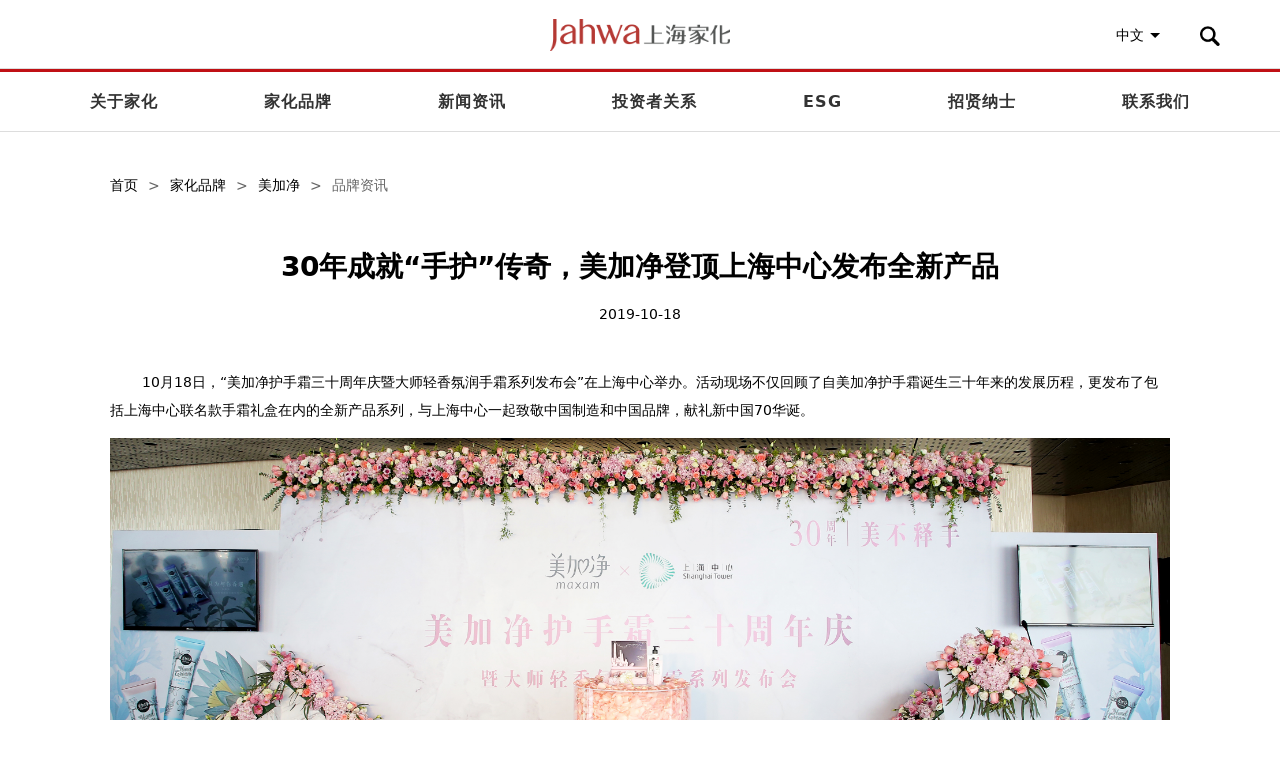

--- FILE ---
content_type: text/html; charset=UTF-8
request_url: https://www.jahwa.com.cn/infor/detail?code=4qq1fRS5X6
body_size: 36162
content:
<!DOCTYPE html>

<html lang="en">
<head>
    <meta charset="UTF-8">
    <meta name="renderer" content="webkit">
    <meta http-equiv="X-UA-Compatible" content="IE=edge,chrome=1">
    <meta name="viewport" content="width=device-width, initial-scale=1.0,  minimum-scale=1.0, maximum-scale=1.0,user-scalable=no">
    <meta name="description" content="上海家化联合股份有限公司(以下简称“上海家化”)是中国历史最悠久的日化企业之一，前身是成立于1898年的香港广生行，于 2001年在上海证券交易所上市，迄今已发展近120年。上海家化专注于美容护肤、个人护理、家居护理三大领域，以“研发先行、品牌驱动、渠道创新、供应保障”为经营方针，践行“创新领先、增长领先、品质领先”的发展战略。">
    <meta name="keywords" content="家化,上海家化">
    <meta name = "format-detection" content = "telephone=no">
    <meta http-equiv="Content-Security-Policy" content="upgrade-insecure-requests">
    <title>30年成就“手护”传奇，美加净登顶上海中心发布全新产品 - 上海家化联合股份有限公司</title>
    <link rel="shortcut icon" href="https://www.jahwa.com.cn/app/favicon.ico" type="image/x-icon">
    <link rel="stylesheet" href="https://www.jahwa.com.cn/app/public/css/normalize.css">
    <link rel="stylesheet" href="https://www.jahwa.com.cn/app/public/css/idangerous.swiper2.7.6.css">
    <link rel="stylesheet" href="https://www.jahwa.com.cn/app/public/css/video-js.css">
    <link rel="stylesheet" href="https://www.jahwa.com.cn/app/public/css/style.css?v2">
    <!--[if IE 8]>
    <link rel="stylesheet" href="https://www.jahwa.com.cn/app/public/css/ie8.css">
    <![endif]-->
    
    <script src="https://www.jahwa.com.cn/app/public/js/jquery-1.12.3.min.js"></script>
    <script src="https://www.jahwa.com.cn/app/public/js/idangerous.swiper2.7.6.min.js"></script>
    <script src="https://www.jahwa.com.cn/app/public/js/respond.js"></script>    
        
            <!-- 120周年引入style120.css -->
        <!-- <link rel="stylesheet" href=""> -->
    <!-- Google tag (gtag.js) -->
<script async src="https://www.googletagmanager.com/gtag/js?id=G-1Y9LK2VKJE"></script>
<script>
  window.dataLayer = window.dataLayer || [];
  function gtag(){dataLayer.push(arguments);}
  gtag('js', new Date());

  gtag('config', 'G-1Y9LK2VKJE');
</script>

</head>
<body>
    <div class="header">
        <div class="header-content">
            <div>
                <span class="head-nav open">
                    <div class="line line1"></div>
                    <div class="line line2"></div>
                    <div class="line line3"></div>
                </span>
                <a class="logo" href="https://www.jahwa.com.cn/" title="Jahwa上海家化"></a>
                <div class="language">
                    <span>中文</span><i></i>
                    <a class="language-item" href="https://www.jahwa.com.cn/en/infor/detail?code=4qq1fRS5X6">EN</a>                    
                </div>
                <span class="search" title="搜索"><img src="https://static.jahwa.com.cn/app/public/img/search.png" alt=""></span>
                
            </div>
        </div>
        <div class="nav-m">
            <ul>
            	<!-- 关于家化 -->
                <li>
                    <p>关于家化</p>
                    <div>
                                                    <a href="https://www.jahwa.com.cn/about/com" title="公司简介">公司简介</a>                
                                                    <a href="https://www.jahwa.com.cn/about/cul" title="公司战略与文化">公司战略与文化</a>                
                                                    <a href="https://www.jahwa.com.cn/about/his" title="公司历史">公司历史</a>                
                                                    <a href="https://www.jahwa.com.cn/about/aw" title="历年获奖">历年获奖</a>                
                          
                        <!--                             <a href="https://www.jahwa.com.cn/activity2022" ><img src="https://static.jahwa.com.cn/app/public/img/act5/tit_c_2.jpg" alt="" style='margin-top:33px;'></a>
                          -->
                         
                            <!-- <a href="https://www.jahwa.com.cn/activity2023" ><img src="https://static.jahwa.com.cn/app/public/img/act2023/tit_c2.png" alt="" style='margin-top:33px;'></a> -->
                         
                    </div>
                    
                </li>
                <!-- 家化品牌 -->
                <li>
                    <p>家化品牌</p>
                    <div>
                                                    <a href="https://www.jahwa.com.cn/liushen" title="六神">六神</a>
                                                    <a href="https://www.jahwa.com.cn/yuze" title="玉泽">玉泽</a>
                                                    <a href="https://www.jahwa.com.cn/maxam" title="美加净">美加净</a>
                                                    <a href="https://www.jahwa.com.cn/herborist" title="佰草集">佰草集</a>
                                                    <a href="https://www.jahwa.com.cn/vive" title="雙妹">雙妹</a>
                                                    <a href="https://www.jahwa.com.cn/gf" title="高夫">高夫</a>
                                                    <a href="https://www.jahwa.com.cn/herboristderma" title="典萃">典萃</a>
                                                    <a href="https://www.jahwa.com.cn/giving" title="启初">启初</a>
                                                    <a href="https://www.jahwa.com.cn/homeaegis" title="家安">家安</a>
                                                    <a href="https://www.jahwa.com.cn/tommeetippee" title="汤美星">汤美星</a>
                                                  
                        <a style="color: #c01015;" href="https://www.jahwa.com.cn/brandmatrix" title="更多品牌">更多品牌 ></a>    
                    </div>
                </li>
                <!-- 新闻资讯 -->
                <li>
                                            <p>新闻资讯</p>
                        <div>
                            <a href="https://www.jahwa.com.cn/news">新闻资讯</a>
                            <!-- <a href=""><img src="" alt="" style='width:66px;vertical-align:middle;margin-top:-2px;margin-right:10px;'></a>   -->
                            <!-- <a style="color:#d2322a;" href=""><img style="width:24px;vertical-align:middle;margin-top:-2px;margin-right:10px;" src="" alt="">品牌盛典</a> -->
                        </div>
                                                                <!-- <a href=""></a>                        -->
                </li>
                <!-- 投资者关系 -->
                <li>
                    <p>投资者关系</p>
                    <div>
                                                    <a href="https://www.jahwa.com.cn/investor/notice" title="公司公告">公司公告</a>                    
                                                    <a href="https://www.jahwa.com.cn/investor/govern" title="高管团队">高管团队</a>                    
                                                    <a href="https://www.jahwa.com.cn/investor/report" title="定期报告">定期报告</a>                    
                                                    <a href="https://www.jahwa.com.cn/investor/rule" title="公司章程">公司章程</a>                    
                                                    <a href="https://www.jahwa.com.cn/investor/stock" title="股价表现">股价表现</a>                    
                           
                                                <article >
                        <p style="">
             
                        <span style="margin-top: 6px;font-size: 16px;margin-bottom: 0px;line-height: 1.5;display:block;color: #000000;">投资者互动</span>
                        <span style="margin-top: 5px;line-height: 1.5;margin-left: 15px;font-size: 14px;color: rgb(153, 153, 153);display:block">电话: 021-35907666<br>邮箱: ir@jahwa.com.cn</span>
                        </p>
                        <!-- <p style="border: 2px solid rgb(192, 16, 21);width: 226px;height: 90px;margin-top: 10px;position: relative;">
                        <span style="width:2px;height: 36px;display:block;position: absolute;top: 8px;left: -2px;background: #fff;"></span> 
                        <span style="font-weight: bold;margin-top: 9px;margin-left: 15px;font-size: 16px;margin-bottom: 0px;line-height: 1.5;display:block;color: #c01015;">投资者互动</span>
                        <span style="margin-top: 5px;line-height: 1.5;margin-left: 15px;font-size: 14px;color: rgb(153, 153, 153);display:block">电话: 021-35907666<br>邮箱: ir@jahwa.com.cn</span>
                        </p> -->
                        </article>
                         
                    </div>
                </li>
                <!-- 企业社会责任 -->
                <li>
                    <p>ESG</p>
                    <div>
                        <!--                             <a href="https://www.jahwa.com.cn/csr/report" title="定期报告">定期报告</a>                    
                                                    <a href="https://www.jahwa.com.cn/csr/activity" title="可持续举措">可持续举措</a>                    
                                                    <a href="https://www.jahwa.com.cn/csr/video" title="可持续影像">可持续影像</a>                    
                                              -->
                                                <a href="https://www.jahwa.com.cn/csr/report" title="定期报告">
                            定期报告
              
                        </a> 
                        <a href="https://www.jahwa.com.cn/csr/plan" title="政策公示">
                            政策公示
        
                        </a> 
                        <a href="https://www.jahwa.com.cn/csr/safety" title="化学品安全与健康">
                        化学品安全与健康
              
                        </a> 
                        <a href="https://www.jahwa.com.cn/csr/activity" title="环境与可持续">
                        环境与可持续
      
                        </a> 
                     
                    </div>
                </li>
                                	<!-- 招贤纳士 -->
                    <li>
                        <p><a href ="https://shjahwa.zhiye.com/" style="color: #000000;text-decoration: unset;">招贤纳士</a></p>
                        <!-- <div>
                                                            <a href="https://www.jahwa.com.cn/job" title="首页">首页</a>                    
                                                            <a href="https://www.jahwa.com.cn/job/social" title="社会招聘">社会招聘</a>                    
                                                            <a href="https://www.jahwa.com.cn/job/school" title="校园招聘">校园招聘</a>                    
                                                            <a href="https://www.jahwa.com.cn/job/culture/" title="雇主文化">雇主文化</a>                    
                                                            <a href="https://www.jahwa.com.cn/job/workplace/" title="乐享职场">乐享职场</a>                    
                                                  
                        </div> -->
                    </li>
                                <!-- 联系我们 -->
                <li>
                    <a href="https://www.jahwa.com.cn/contact">联系我们</a>
                </li>
            </ul>
            <div class="social">
                <!-- <span>中文</span> -->
                <a href="https://www.jahwa.com.cn/infor/detail?code=4qq1fRS5X6">中文</a>
                <a href="https://www.jahwa.com.cn/en/infor/detail?code=4qq1fRS5X6">EN</a>
            </div>
        </div>
        <div class="nav">
            <div>
                <a href="https://www.jahwa.com.cn/about/com" title="关于家化">关于家化</a>
                
                <a  href="https://www.jahwa.com.cn/brandmatrix" title="家化品牌">家化品牌</a>
                <a href="https://www.jahwa.com.cn/news" title="新闻资讯">新闻资讯</a>
                <a href="https://www.jahwa.com.cn/investor/notice" title="投资者关系">投资者关系</a>
                <a href="https://www.jahwa.com.cn/csr/activity" title="ESG">ESG</a>
                                    <a href="https://shjahwa.zhiye.com/" title="招贤纳士">招贤纳士</a>
                                <a href="https://www.jahwa.com.cn/contact" class="last" title="联系我们">联系我们</a>
            </div>
        </div>
        <div class="nav-box">

        	<!-- 关于家化 -->
            <div class="nav-item">
            		                <a href="https://www.jahwa.com.cn/about/com" title="公司简介">
	                    <h3>公司简介</h3>
	                    <p>跨越百年 历久弥新</p>
	                </a>            	
                	                <a href="https://www.jahwa.com.cn/about/cul" title="公司战略与文化">
	                    <h3>公司战略与文化</h3>
	                    <p>企业愿景、使命及价值观</p>
	                </a>            	
                	                <a href="https://www.jahwa.com.cn/about/his" title="公司历史">
	                    <h3>公司历史</h3>
	                    <p>中国历史悠久的美妆日化企业</p>
	                </a>            	
                	                <a href="https://www.jahwa.com.cn/about/aw" title="历年获奖">
	                    <h3>历年获奖</h3>
	                    <p>跨越三个世纪，获得无数褒奖</p>
	                </a>            	
                                <!--                     <a href="https://www.jahwa.com.cn/activity2022" ><img src="https://static.jahwa.com.cn/app/public/img/act5/tit_c_2.jpg" alt="" style='margin-top:33px;'></a>
                  -->
                 
                    <!-- <a href="https://www.jahwa.com.cn/activity2023" ><img src="https://static.jahwa.com.cn/app/public/img/act2023/tit_c2.png" alt="" style='margin-top:33px;'></a> -->
                   
                <div style="clear:both;"></div>
            </div>

            <!-- 家化品牌 -->
            <div class="nav-item nav-product">
                                    <a href="https://www.jahwa.com.cn/liushen" title="六神"><img src="https://static.jahwa.com.cn/uploads/images/20180103/2018010317054753619.png" alt="">六神</a>
                                    <a href="https://www.jahwa.com.cn/yuze" title="玉泽"><img src="https://static.jahwa.com.cn/uploads/images/20250304/2025030415203216396.png" alt="">玉泽</a>
                                    <a href="https://www.jahwa.com.cn/maxam" title="美加净"><img src="https://static.jahwa.com.cn/uploads/images/20250820/2025082013265682745_019410_200x112.png" alt="">美加净</a>
                                    <a href="https://www.jahwa.com.cn/herborist" title="佰草集"><img src="https://static.jahwa.com.cn/uploads/images/20250808/2025080815304944750_350496_200x112.png" alt="">佰草集</a>
                                    <a href="https://www.jahwa.com.cn/vive" title="雙妹"><img src="https://static.jahwa.com.cn/uploads/images/20240407/2024040714201439525.png" alt="">雙妹</a>
                                    <a href="https://www.jahwa.com.cn/gf" title="高夫"><img src="https://static.jahwa.com.cn/uploads/images/20250425/2025042520002438164.png" alt="">高夫</a>
                                    <a href="https://www.jahwa.com.cn/herboristderma" title="典萃"><img src="https://static.jahwa.com.cn/uploads/images/20210125/2021012514100788010.png" alt="">典萃</a>
                                    <a href="https://www.jahwa.com.cn/giving" title="启初"><img src="https://static.jahwa.com.cn/uploads/images/20250304/2025030415281948806.png" alt="">启初</a>
                                    <a href="https://www.jahwa.com.cn/homeaegis" title="家安"><img src="https://static.jahwa.com.cn/uploads/images/20250304/2025030415321352424.png" alt="">家安</a>
                                    <a href="https://www.jahwa.com.cn/tommeetippee" title="汤美星"><img src="https://static.jahwa.com.cn/uploads/images/20230322/2023032213363218875.png" alt="">汤美星</a>
                 
                    
                <a style="width: 7%;border: 2px #c01015 solid;color: #c01015;padding: 7px 5px;margin-top: 53px;margin-bottom: 0px;font-size: 14px;float: right;" href="https://www.jahwa.com.cn/brandmatrix" title="更多品牌">更多品牌 ></a>
                <div style="clear:both;"></div>
            </div>

            <!-- 新闻资讯 -->
            <div class="nav-item">
            		                <a href="https://www.jahwa.com.cn/news" title="新闻资讯">
	                    <h3>新闻资讯</h3>
	                    <p>探索更多关于上海家化的前沿资讯</p>
	                </a>            		
            		                <a href="https://www.jahwa.com.cn/videos" title="视频资讯">
	                    <h3>视频资讯</h3>
	                    <p>浏览更多关于上海家化视频集锦</p>
	                </a>            		
            	                                    <!-- <a href="https://www.jahwa.com.cn/activity3" ><img src="https://static.jahwa.com.cn/app/public/img/act3/titt.png" alt="" style='margin-top:38px;'></a>
                    <a href="" title="品牌盛典">
                        <h3 style="color:#d2322a;font-size:20px;margin-bottom:10px;margin-top:33px;"><img style="width:36px;vertical-align:middle;margin-right:14px;" src="" alt="">品牌盛典</h3>
                        <p style="margin-top:0;margin-left:4px;">进入专题页面 ></p>
                    </a>  -->
                 
                <div style="clear:both;"></div>
            </div>

            <!-- 投资者关系 -->
            <div class="nav-item">
            		                <a href="https://www.jahwa.com.cn/investor/notice" title="公司公告">
	                    <h3>公司公告</h3>
	                    <p>上海家化完整上市公司公告信息</p>
	                </a>            	
            		                <a href="https://www.jahwa.com.cn/investor/govern" title="高管团队">
	                    <h3>高管团队</h3>
	                    <p>上海家化上市公司高管团队</p>
	                </a>            	
            		                <a href="https://www.jahwa.com.cn/investor/report" title="定期报告">
	                    <h3>定期报告</h3>
	                    <p>上海家化近年上市公司企业报表下载</p>
	                </a>            	
            		                <a href="https://www.jahwa.com.cn/investor/rule" title="公司章程">
	                    <h3>公司章程</h3>
	                    <p>了解每一个家化人共同的守则</p>
	                </a>            	
            		                <a href="https://www.jahwa.com.cn/investor/stock" title="股价表现">
	                    <h3>股价表现</h3>
	                    <p>家化始终致力于为投资者带去更多回报</p>
	                </a>            	
            	   
                                <article style="float: left;">
                    <div style="">
                         
                        <h3>投资者互动</h3>
                        <p style="margin-top: -10px;line-height: 1.5;">电话: 021-35907666<br>邮箱: ir@jahwa.com.cn</p>
                    </div>
                </article>
                                <div style="clear:both;"></div>
            </div>

            <!-- 企业社会责任 -->
            <div class="nav-item">
            	<!-- 	                <a href="https://www.jahwa.com.cn/csr/report" title="定期报告">
	                    <h3>定期报告</h3>
	                    <p>企业社会责任报告暨环境、社会及治理报告</p>
	                </a>            	
            		                <a href="https://www.jahwa.com.cn/csr/activity" title="可持续举措">
	                    <h3>可持续举措</h3>
	                    <p>推进企业可持续发展</p>
	                </a>            	
            		                <a href="https://www.jahwa.com.cn/csr/video" title="可持续影像">
	                    <h3>可持续影像</h3>
	                    <p>定格记录上海家化践行承诺的每一个瞬间</p>
	                </a>            	
            	              -->
                                    <a href="https://www.jahwa.com.cn/csr/report" title="定期报告">
                        <h3>定期报告</h3>
                        <p>企业社会责任报告与环境、社会及治理报告</p>
                    </a> 
                    <a href="https://www.jahwa.com.cn/csr/plan" title="政策公示">
                        <h3>政策公示</h3>
                        <p>ESG管理办法与环保应急预案文件公示</p>
                    </a> 
                    <a href="https://www.jahwa.com.cn/csr/safety" title="化学品安全与健康">
                        <h3>化学品安全与健康</h3>
                        <p>探索成分与产品的安全和透明</p>
                    </a> 
                    <a href="https://www.jahwa.com.cn/csr/activity" title="环境与可持续">
                        <h3>环境与可持续</h3>
                        <p>因美而生 向善而行</p>
                    </a> 
                 
                <div style="clear:both;"></div>
            </div>

            <!-- 
                
                            <div class="nav-item" >
              
            		                <a href="https://www.jahwa.com.cn/job" title="首页">
	                    <h3>首页</h3>
	                    <p>搜索家化的热门岗位，开始属于你的成功之路</p>
	                </a>            	
            		                <a href="https://www.jahwa.com.cn/job/social" title="社会招聘">
	                    <h3>社会招聘</h3>
	                    <p>这里你将搜索到上海家化面向社会大众的所有岗位信息</p>
	                </a>            	
            		                <a href="https://www.jahwa.com.cn/job/school" title="校园招聘">
	                    <h3>校园招聘</h3>
	                    <p>上海家化注重培养未来精英，为年轻人创造空间</p>
	                </a>            	
            		                <a href="https://www.jahwa.com.cn/job/culture/" title="雇主文化">
	                    <h3>雇主文化</h3>
	                    <p>了解家化的用人文化，了解我们为员工定制的福利</p>
	                </a>            	
            		                <a href="https://www.jahwa.com.cn/job/workplace/" title="乐享职场">
	                    <h3>乐享职场</h3>
	                    <p>上海家化注重让员工在工作中寻找到快乐和价值</p>
	                </a>            	
            	  
                            <div style="clear:both;"></div>
                </div>
              
                <div class="nav-item">
            		                <a href="https://www.jahwa.com.cn/contact" title="联系我们">
	                    <h3>联系我们</h3>
	                    <p>欢迎通过各种渠道，找到我们</p>
	                </a>            	
            	            

                <div style="clear:both;"></div>
            </div>
             -->
            
                

            <!-- 联系我们 -->
            
        </div>
        <div class="search-box">
            <div class="search-content">
                <div class="search-img"></div>
                <input type="search" placeholder="请输入关键字">
            </div>
        </div>
        <div class="search-mask"></div>
    </div>
    <script>
    $('.search-box input').keydown(function(e) {
        if (e.keyCode == 13) {
            var str = $('.search-box input').val();
            window.location = "https://www.jahwa.com.cn/home/search/"+str; 
        }
    })
    </script>
<div class="main main-s news-detail">
    <div class="container">
        <p class="crumb"><a href="https://www.jahwa.com.cn/" title="首页">首页</a><span>></span><a href="https://www.jahwa.com.cn/" title="家化品牌">家化品牌</a><span>></span><a href="https://www.jahwa.com.cn/maxam" title="30年成就“手护”传奇，美加净登顶上海中心发布全新产品">美加净</a><span>></span><span>品牌资讯</span></p>
        <div class="content">
            <h1>30年成就“手护”传奇，美加净登顶上海中心发布全新产品</h1>
            <span class="time">2019-10-18</span>
            <p class="MsoNormal" style="text-indent:24.0pt;">
	10月<span>18</span>日，“美加净护手霜三十周年庆暨大师轻香氛润手霜系列发布会”在上海中心举办。活动现场不仅回顾了自美加净护手霜诞生三十年来的发展历程，更发布了包括上海中心联名款手霜礼盒在内的全新产品系列，与上海中心一起致敬中国制造和中国品牌，献礼新中国<span>70</span>华诞。<span></span> 
</p>
<p class="MsoNormal" style="text-indent:24.0pt;">
	<img src="https://static.jahwa.com.cn/uploads/images/20191025/2019102512184553209.jpg" alt="" /> 
</p>
<p class="MsoNormal" style="text-indent:24.0pt;">
	&nbsp;<img src="https://static.jahwa.com.cn/uploads/images/20191025/2019102512191416701.jpg" alt="" /> 
</p>
<p class="MsoNormal" align="center" style="text-align:center;">
	<b><br />
</b> 
</p>
<p class="MsoNormal" align="center" style="text-align:center;">
	<b>构筑时代美丽记忆，助力民族品牌崛起<span></span></b> 
</p>
<p class="MsoNormal" style="text-indent:24.0pt;">
	1989年，上海家化推出第一款护手产品<span>——</span>美加净护手霜，以前所未有的创新引领了一个时代的美，开启了长达<span>30</span>年的“手护”传奇。在此之前，美加净已创造了属于中国日化史的诸多第一，如推出了国内第一瓶摩丝、第一款洗护香波等，构筑起了属于时代的集体美丽记忆。<span>&nbsp;&nbsp;&nbsp;&nbsp;&nbsp;&nbsp;&nbsp;&nbsp;&nbsp;&nbsp;&nbsp;&nbsp;&nbsp;&nbsp;&nbsp;&nbsp;&nbsp;&nbsp;&nbsp;&nbsp;&nbsp;&nbsp;&nbsp;&nbsp;&nbsp;&nbsp;&nbsp;&nbsp;&nbsp;&nbsp;&nbsp;&nbsp;&nbsp;&nbsp;&nbsp;&nbsp;&nbsp;&nbsp;&nbsp;&nbsp;&nbsp;&nbsp;&nbsp;&nbsp;&nbsp;&nbsp;&nbsp;&nbsp;&nbsp;&nbsp;&nbsp;&nbsp;&nbsp;&nbsp;&nbsp;&nbsp;&nbsp;&nbsp;&nbsp;&nbsp;&nbsp;&nbsp;&nbsp;&nbsp;&nbsp;&nbsp;&nbsp;&nbsp;&nbsp;&nbsp;&nbsp;&nbsp;&nbsp;&nbsp;&nbsp;&nbsp;&nbsp;&nbsp;&nbsp;&nbsp;&nbsp;&nbsp;&nbsp;&nbsp;&nbsp;&nbsp;&nbsp;&nbsp;&nbsp;&nbsp;&nbsp;&nbsp;&nbsp;&nbsp;&nbsp;&nbsp;&nbsp;&nbsp;&nbsp;&nbsp;&nbsp;&nbsp;&nbsp;&nbsp;&nbsp;&nbsp;&nbsp;&nbsp;&nbsp;&nbsp;&nbsp;&nbsp;&nbsp; </span> 
</p>
<p class="MsoNormal" style="text-indent:24.0pt;">
	如果说当天的活动举办地“中国第一高楼”上海中心，代表着国家经济高速发展的瞩目成就，象征着上海这座国际化大都市的腾飞。那上海家化旗下的美加净作为长时间内民族化妆品的第一品牌，则见证着人民生活水平、消费能力的跨步提升。正值新中国成立<span>70</span>周年之际，“大国”与“小家”此时的相遇，无疑是给新中国<span>70</span>周年华诞献上的特殊礼物。<span></span> 
</p>
<p class="MsoNormal" style="text-indent:24.0pt;">
	上海家化联合股份有限公司董事长兼首席执行官张东方女士在现场致辞中谈到：“作为中国历史最悠久的日化企业之一，上海家化百年来的发展始终紧紧把握时代脉搏。我们积极响应国家领导人“质量强国、制造强国、品牌强国”的号召，上海家化科创中心代表着企业的研发水平。上海家化跨越工厂代表着国内日化卓越生产水准，实现了智能化、数字化、标准化生产管理。”<span></span> 
</p>
<p class="MsoNormal" style="text-indent:24.0pt;">
	上海中心大厦建设发展有限公司总经理顾建平也同样表示：“国家富强、民族复兴与人民幸福紧密连接。上海中心愿支持更多的民族品牌走向世界，凝心聚力，把中国的发展成果展现在世界舞台的中央。<span>”</span> 
</p>
<p class="MsoNormal" style="text-indent:24.0pt;">
	除了对品牌历史的回顾，张东方女士还现场为美加净品牌提出了新的期待，她希望美加净能和上海家化旗下佰草集、六神等品牌一起，承担起打造民族品牌新篇章的历史使命，成为民族品牌崛起道路上的攻坚者和排头兵。<span></span> 
</p>
<p class="MsoNormal">
	&nbsp;<img src="https://static.jahwa.com.cn/uploads/images/20191025/2019102512195122261.jpg" alt="" /> 
</p>
<p class="MsoNormal" align="center" style="text-align:center;">
	<b><img src="https://static.jahwa.com.cn/uploads/images/20191025/2019102512201948762.jpg" alt="" /><br />
</b> 
</p>
<p class="MsoNormal" align="center" style="text-align:center;">
	<b><br />
</b> 
</p>
<p class="MsoNormal" align="center" style="text-align:center;">
	<b>抓住“国潮复兴”机遇，打造当代国货标杆<span></span></b> 
</p>
<p class="MsoNormal" style="text-indent:24.0pt;">
	在当天的活动中，美加净品牌正式发布了和上海中心联名推出的大师轻香氛美手礼盒及四款大师轻香氛润手霜系列新品。这个全新系列在延续优质产品功效的同时，更携手四位国际调香大师，贴合时下消费者不断升级的审美趣味与产品需求。同时，美加净品牌宣布将邀请青年艺人王晨艺担任“时刻宠护大使”，希望能够与更多年轻消费者创设沟通语境。<span></span> 
</p>
<p class="MsoNormal" style="text-indent:24.0pt;">
	对于目前频繁被提起的“国潮复兴”，上海家化美加净品牌负责人李晨珅也有自己的观点。他把“国”理解为民族品牌对品质的极致追求，对时代荣誉的珍视，对国家和社会的责任。而“潮”则是应时而变，因需求而变，主动创新，贴近消费者。<span></span> 
</p>
<p class="MsoNormal" style="text-indent:24.0pt;">
	李晨珅表示：“我们要守得住经典，当得了网红。与其说潮流是在重塑国货品牌，不如说是在续写民族品牌的基因。”他同时承诺：“我们将在未来继续为新一代消费者推出具有鲜明精神与文化属性的优质产品，与上海家化旗下的其他品牌一道，洞察和引领国内消费者的需求，拥抱现代研发技术，创新营销传播的方式方法，为民族护肤行业打造国货新标杆。”<span></span> 
</p>
<p class="MsoNormal" style="text-indent:24.0pt;">
	<img src="https://static.jahwa.com.cn/uploads/images/20191025/2019102512205125576.jpg" alt="" /> 
</p>
<p class="MsoNormal" style="text-indent:24.0pt;">
	<img src="https://static.jahwa.com.cn/uploads/images/20191025/2019102512214225577.jpg" alt="" /> 
</p>
<p class="MsoNormal" style="text-indent:24.0pt;">
	<br />
</p>
<p class="MsoNormal" style="text-indent:24.0pt;">
	近年来，随着中国走向复兴，民族品牌的国际影响力得到大幅提升，面对着前所未有的发展机遇。以上海家化为代表的一众民族品牌，正在坚决贯彻“创新驱动发展”战略，让世界看到中国品牌之美、领略中华文化之美。<span></span> 
</p>
<p class="MsoNormal" style="text-indent:24.0pt;">
	未来，在这个行列中必将看到更多“经典国货”的身影，期待他们用商业的力量构筑中国精神、凝聚中国力量，用实际行动为实现中华民族伟大复兴的中国梦贡献力量。
</p>        </div>
    </div>
</div>

<div class="footer-box"></div>
<div class="footer">
    <div class="footer-content">
        <div class="address">
            <img src="https://static.jahwa.com.cn/app/public/img/address.png" alt="合作品牌旗舰店">
            <span>合作品牌旗舰店</span>
        </div>
        <div class="store-links">
                            <!-- <li> -->
                    <!-- <a href="" target="_blank" title=""></a> -->
                <!-- </li>             -->
                        <!-- <li>
                <a href="https://pianzaihuangkqhl.tmall.com/" target="_blank" title="片仔癀口腔护理旗舰店">片仔癀口腔护理旗舰店</a>
            </li> -->
            <li>
                <a href="https://aihemei.tmall.com/" target="_blank" title="艾禾美旗舰店">艾禾美旗舰店</a>
            </li>
            
            <div style="clear:both;"></div>
        </div>
        <div class="copy">
            <a href="https://www.sgs.gov.cn/lz/licenseLink.do?method=licenceView&entyId=1qzkdedvc8e0ec56570oeicdl554kkis3k6us77wkizknt60ie" target="_blank" title="上海工商"><img src="https://static.jahwa.com.cn/app/public/img/shgs.png" alt="上海工商"></a>
            <a href="http://www.beian.gov.cn/portal/registerSystemInfo?recordcode=31010902100632" target="_blank"><img src="https://static.jahwa.com.cn/app/public/img/shwj.png" alt=""></a>
            <p>Copyright©Jahwa 2026 All rights reserved.<a href="http://beian.miit.gov.cn" target="_blank">沪ICP备05011687号</a></p>
            <p>上海家化联合股份有限公司 <span>上海市虹口区东长治路399号A座12-18楼 电话： 021-35907000</span><span class="privacy_new"><a href="https://www.jahwa.com.cn/policy" >隐私政策</a></span></p>
        </div>
        <!-- <div class="ewm">
            <div class="ewm-box wechat">
                <img class="ewmimg" src="" alt="">
                <img class="icon" src="" alt="">
                <span></span>
            </div>
            <div class="ewm-box weibo">
                <img class="ewmimg" src="" alt="">
                <a href="https://weibo.com/jahwa600315" title="官方微博">
                    <img class="icon" src="" alt="">
                    <span></span>
                </a>
            </div>
        </div> -->
    </div>
    <div class="backtop">
        <div>
            <img src="https://static.jahwa.com.cn/app/public/img/backtop.png" alt="">
        </div>
        <p>返回顶部</p>
    </div>
    <!-- <div class="activity-enter" style="position:fixed;bottom:0;right:0;width:15vw;max-width:179px;height:20vw;max-height:242px;z-index:9999;display:none;">
        <a href=""><img style="width:100%;" src="" alt=""></a>
        <img class="close" style="position: absolute;top:2%;right:2%;cursor:pointer;width:7%;" src="" alt="">
    </div> -->
    <style type="text/css">
        .privacy_new{
            margin-left:13px;
        }
        .privacy_no{
            display: none;
        }
        @media screen and (max-width: 768px) {
            .footer .footer-content .copy p .privacy_new {
                display: block;
                margin-left: 0px;
                line-height: 200%;
            }
            .footer .footer-content .copy p .privacy_new a{
                margin-left: 0px;
            }
        }
        
    </style>
</div>
<script src="https://www.jahwa.com.cn/app/public/js/global.js"></script>
<script src="https://www.jahwa.com.cn/app/public/js/paging.js"></script>
<script>
  
</script>
</body>

</html>

--- FILE ---
content_type: application/javascript
request_url: https://www.jahwa.com.cn/app/public/js/paging.js
body_size: 4934
content:
(function($, window, document, undefined) {
    //定义分页类
    function Paging(element, options) {
        this.element = element;
        //传入形参
        this.options = {
            pageNo: options.pageNo || 1,
            totalPage: options.totalPage,
            totalSize: options.totalSize,
            callback: options.callback
        };
        //根据形参初始化分页html和css代码
        this.init();
    }
    //对Paging的实例对象添加公共的属性和方法
    Paging.prototype = {
        constructor: Paging,
        init: function() {
            this.creatHtml();
            this.bindEvent();
        },
        creatHtml: function() {
            var me = this;
            var content = "";
            var current = parseInt(me.options.pageNo);
            var total = me.options.totalPage;
            var totalNum = me.options.totalSize;
            content += "<a id=\"firstPage\">首页</a><a id='prePage'>上一页</a>";
            //总页数大于6时候
            if (total > 6) {
                //当前页数小于5时显示省略号
                if (current < 5) {
                    for (var i = 1; i < 6; i++) {
                        if (current == i) {
                            content += "<a class='current'>" + i + "</a>";
                        } else {
                            content += "<a>" + i + "</a>";
                        }
                    }
                    content += "<span>···</span>";
                    content += "<a>" + total + "</a>";
                } else {
                    //判断页码在末尾的时候
                    if (current < total - 3) {
                        for (var i = current - 2; i < current + 3; i++) {
                            if (current == i) {
                                content += "<a class='current'>" + i + "</a>";
                            } else {
                                content += "<a>" + i + "</a>";
                            }
                        }
                        content += "<span>···</span>";
                        content += "<a>" + total + "</a>";
                        //页码在中间部分时候	
                    } else {
                        content += "<a>1</a>";
                        content += "<span>···</span>";
                        for (var i = total - 4; i < total + 1; i++) {
                            if (current == i) {
                                content += "<a class='current'>" + i + "</a>";
                            } else {
                                content += "<a>" + i + "</a>";
                            }
                        }
                    }
                }
                //页面总数小于6的时候
            } else {
                for (var i = 1; i < total + 1; i++) {
                    if (current == i) {
                        content += "<a class='current'>" + i + "</a>";
                    } else {
                        content += "<a>" + i + "</a>";
                    }
                }
            }
            content += "<a id='nextPage'>下一页</a>";
            content += "<a id=\"lastPage\">尾页</a>";
            content += "<span class='totalPages'> 共<span>" + total + "</span>页 </span>";
            content += "<span class='totalSize'> 共<span>" + totalNum + "</span>条记录 </span>";
            me.element.html(content);
        },
        //添加页面操作事件
        bindEvent: function() {
            var me = this;
            me.element.off('click', 'a');
            me.element.on('click', 'a', function() {
                var num = $(this).html();
                var id = $(this).attr("id");
                if (id == "prePage") {
                    if (me.options.pageNo == 1) {
                        me.options.pageNo = 1;
                    } else {
                        me.options.pageNo = +me.options.pageNo - 1;
                    }
                } else if (id == "nextPage") {
                    if (me.options.pageNo == me.options.totalPage) {
                        me.options.pageNo = me.options.totalPage
                    } else {
                        me.options.pageNo = +me.options.pageNo + 1;
                    }

                } else if (id == "firstPage") {
                    me.options.pageNo = 1;
                } else if (id == "lastPage") {
                    me.options.pageNo = me.options.totalPage;
                } else {
                    me.options.pageNo = +num;
                }
                me.creatHtml();
                if (me.options.callback) {
                    me.options.callback(me.options.pageNo);
                }
            });
        }
    };
    //通过jQuery对象初始化分页对象
    $.fn.paging = function(options) {
        return new Paging($(this), options);
    }
})(jQuery, window, document);

--- FILE ---
content_type: application/javascript
request_url: https://www.jahwa.com.cn/app/public/js/global.js
body_size: 10697
content:
$(document).ready(function() {
    // 判断设备， 加载手机css
    if (/(iPhone|iPad|iPod|iOS|Android)/i.test(navigator.userAgent)) {
        $('head').append('<link rel="stylesheet" href="../app/public/css/mobile.css">')
        var lastTouchEnd = 0;
        document.documentElement.addEventListener('touchend', function(event) {
            var now = Date.now();
            if (now - lastTouchEnd <= 300) {
                event.preventDefault();
            }
            lastTouchEnd = now;
        }, false);
    };
    // 判断链接，给nav加下划线
    var inUrl = window.location.href;
    if (inUrl.indexOf('about') > -1) {
        $('.nav>div>a:eq(0)').addClass("active");
    } else if (inUrl.indexOf('vive') > -1 || inUrl.indexOf('maxam') > -1 || inUrl.indexOf('liushen') > -1 || inUrl.indexOf('gf') > -1 || inUrl.indexOf('herborist') > -1 || inUrl.indexOf('homeaegis') > -1 || inUrl.indexOf('yuze') > -1 || inUrl.indexOf('giving') > -1 || inUrl.indexOf('freshherb') > -1 || inUrl.indexOf('tommeetippee') > -1) {
        $('.nav>div>a:eq(1)').addClass("active");
    } else if (inUrl.indexOf('news') > -1) {
        $('.nav>div>a:eq(2)').addClass("active");
    } else if (inUrl.indexOf('investor') > -1) {
        $('.nav>div>a:eq(3)').addClass("active");
    } else if (inUrl.indexOf('csr') > -1) {
        $('.nav>div>a:eq(4)').addClass("active");
    } else if (inUrl.indexOf('job') > -1) {
        $('.nav>div>a:eq(5)').addClass("active");
    } else if (inUrl.indexOf('contact') > -1) {
        $('.nav>div>a:eq(6)').addClass("active");
    }
    // 头部滚动鼠标事件效果
    $(window).scroll(function() {
        navIsHover = false;
        // $('.header .search-box').slideUp(200);
        // $('.header .search-mask').fadeOut(200);
        if ($(document).scrollTop() > 0 || $(window).width() < 751) {
            $('.header').addClass('no-top');
        } else {
            $('.header').removeClass('no-top');
        }
        $('.nav-box .nav-item').hide();
        if ($(window).scrollTop() > 300) {
            backTopPosition();
            $('.backtop').show();
        } else {
            $('.backtop').hide();

        }
    });

    function backTopPosition() {
        // 返回顶部定位
        var top = $('.footer').outerHeight() - ($(document).height() - $(window).height() - $(window).scrollTop());
        if (top > 0) {
            $('.backtop').css({ 'position': 'absolute', 'bottom': '100%' });
        } else {
            $('.backtop').css({ 'position': 'fixed', 'bottom': '5%' });
        }
    }
    var gOldWidth = $(window).width();
    $('.footer-box').height($('.footer').outerHeight());
    $(window).resize(function() {
        $('.footer-box').height($('.footer').outerHeight());
        if ($(window).width() != gOldWidth) {
            if ($(window).width() < 751 || /(iPhone|iPad|iPod|iOS|Android)/i.test(navigator.userAgent && $(window).width() < 769)) {
                $('.header').addClass('no-top');
            } else if ($(document).scrollTop() <= 0) {

                $('.header').removeClass('no-top');
            }
            $('.nav-m').hide();
            $('.head-nav .nav-close').hide();
            $('.head-nav .nav-open').show();
        }
    });
    var navIsHover = false;
    $('.header').mouseenter(function() {
        if ($(window).width() > 751) {
            $('.header').removeClass('no-top');
        }
    });
    $('.header').mouseleave(function() {
        if ($(document).scrollTop() > 0 && $('.header .search-box').is(':hidden') && navIsHover == false) {
            $('.header').addClass('no-top');
        }
        $('.nav-box .nav-item').fadeOut(200);
    });
    $('.header-content').mouseenter(function() {
        navIsHover = false;
        if ($('.nav-box .nav-item').is(':visible')) {
            $('.nav-box .nav-item').fadeOut(200);
        }
    });
    // 导航鼠标悬浮
    $('.nav a').mouseenter(function() {
        navIsHover = true;
        var index = $('.nav a').index(this);
        if ($('.nav-box .nav-item').is(':visible')) {
            $('.nav-box .nav-item').hide();
            $('.nav-box .nav-item:eq(' + index + ')').show();
        } else {
            $('.nav-box .nav-item:eq(' + index + ')').fadeIn(200);
        }
    });
    // 选择语言
    var languageOpen = false;
    $('.language').click(function(event) {
        event.stopPropagation();
        if (!languageOpen) {
            $('.language-item').show();
            $('.language i').css({ 'border-top-color': 'transparent', 'border-bottom-color': '#000000', 'margin-bottom': '3px' })
        } else {
            $('.language-item').hide();
            $('.language i').css({ 'border-bottom-color': 'transparent', 'border-top-color': '#000000', 'margin-bottom': '-3px' })
        }
    });
    $('body').click(function() {
        languageOpen = false;
        $('.language-item').hide();
        $('.language i').css({ 'border-bottom-color': 'transparent', 'border-top-color': '#000000', 'margin-bottom': '-3px' })
    })

    function preventD(e) {
        e.preventDefault();
    }
    $(".nav-m").on('touchmove', function(event) {
        event.stopPropagation();
    });
    // 手机导航展开按钮点击
    $('.head-nav').click(function() {
        $(this).toggleClass('open close');

        if ($(this).hasClass("open")) {
            $('.nav-m').fadeOut(200);
            $('body').css('height', "auto").removeClass('ovfHiden');
            $('html,body').css('overflow', 'auto');
        } else {
            $('.nav-m').fadeIn(200);
            $('body').css('height', "100vh").addClass('ovfHiden');
            $('html,body').css('overflow', 'hidden');
        }
        // 判断链接，展开对应nav
        if (inUrl.indexOf('about') > -1) {
            openMoboleNav($('.nav-m p:eq(0)'));
        } else if (inUrl.indexOf('vive') > -1 || inUrl.indexOf('maxam') > -1 || inUrl.indexOf('liushen') > -1 || inUrl.indexOf('gf') > -1 || inUrl.indexOf('herborist') > -1 || inUrl.indexOf('homeaegis') > -1 || inUrl.indexOf('yuze') > -1 || inUrl.indexOf('giving') > -1 || inUrl.indexOf('freshherb') > -1 || inUrl.indexOf('tommeetippee') > -1) {
            openMoboleNav($('.nav-m p:eq(1)'));
        } else if (inUrl.indexOf('investor') > -1) {
            openMoboleNav($('.nav-m p:eq(3)'));
        } else if (inUrl.indexOf('csr') > -1) {
            openMoboleNav($('.nav-m p:eq(4)'));
        } else if (inUrl.indexOf('job') > -1) {
            openMoboleNav($('.nav-m p:eq(5)'));
        }
    });
    // 手机导航列表点击
    $('.nav-m p').click(function() {
        var _this = $(this);
        openMoboleNav(_this);
    });

    function openMoboleNav(_this) {
        var index = _this.parent('li').index()
        console.log(index)
        if ($('.nav-m li:eq(' + index + ') div').is(':visible')) {
            // 关闭导航栏显示社交媒体            
            $('.nav-m li p,.nav-m li>a').css('color', '#000000');
            _this.next().slideUp();
            $('.header .nav-m .social').fadeIn();
        } else {
            // 展开导航栏关闭社交媒体
            $('.nav-m li div').slideUp();
            $('.nav-m li p,.nav-m li>a').css('color', '#999999');
            _this.css('color', '#000000');
            _this.next().slideDown();
        }
    }
    // 搜索按钮
    $('.header .header-content .search').click(function() {
        $('.header .search-box').stop().slideDown(200);
        $('.header .search-mask').stop().fadeIn(200);
        $('.search-box input').focus();
    });
    $('.search-mask').click(function() {
        $('.header .search-box').slideUp(200);
        $('.header .search-mask').fadeOut(200);
    });
    $('.search-mask').mouseenter(function() {
        $('.nav-box .nav-item').fadeOut(200);
    });
    // 返回顶部按钮
    $('.backtop').click(function() {
        $("html, body").animate({
            scrollTop: 0
        }, 300);
    });

    // 323直播活动
    // var overTime = localStorage.getItem('endToday');
    // var nowTime = new Date().getTime();
    // var todayYear = (new Date()).getFullYear();
    // var todayMonth = (new Date()).getMonth();
    // var todayDay = (new Date()).getDate();
    // var todayTime = (new Date(todayYear, todayMonth, todayDay + 1)).getTime(); //毫秒
    // if (!overTime || overTime - nowTime < 0) {
    //     if (inUrl.indexOf('activity') > -1) return;
    //     $('.activity-enter').show();
    // } else {

    // }
    // // 323直播浮标运动
    // if (inUrl.indexOf('activity') < 0) {
    //     $('.activity-enter').show();
    // };
    // $('.activity-enter .close').click(function() {
    //     $('.activity-enter').hide();
    // });
    // //设置div起始点坐标
    // var x = 0,
    //     y = 0;
    // //设置div行进速度
    // var xSpeed = 0.5,
    //     ySpeed = 0.3;
    // if (/(iPhone|iPad|iPod|iOS|Android)/i.test(navigator.userAgent)) {
    //     xSpeed = 0.1;
    //     ySpeed = 0.1;
    // };
    // //设置图片移动
    // var w = $(window).width() - $('.activity-enter').width(),
    //     h = $(window).height() - $('.activity-enter').height();
    // var canMove = 1;

    // function floatdiv() {
    //     if (canMove == 0) return;
    //     //比较图片是否到达边界，如查到达边界 改变方向;如未到达边界
    //     if (x > w || x < 0) xSpeed = -xSpeed;
    //     if (y > h || y < 0) ySpeed = -ySpeed;
    //     x += xSpeed;
    //     y += ySpeed;
    //     //设置坐标值，起始坐标+速度
    //     $('.activity-enter').css({
    //         'top': y,
    //         'left': x
    //     })
    //     if (isIE89() == false) {
    //         window.requestAnimationFrame(floatdiv);
    //     }
    // }
    // floatdiv();
    // $('.activity-enter').on('mouseenter', function() {
    //     canMove = 0;
    // });
    // $('.activity-enter').on('mouseleave', function() {
    //     canMove = 1;
    //     if (isIE89() == false) {
    //         window.requestAnimationFrame(floatdiv);
    //     }
    // });

    function isIE89() {
        if (navigator.appName === 'Microsoft Internet Explorer') { //判断是否是IE浏览器
            if (navigator.userAgent.match(/Trident/i) && navigator.userAgent.match(/MSIE 8.0/i)) { //判断浏览器内核是否为Trident内核IE8.0
                return true;
            } else if (navigator.userAgent.match(/Trident/i) && navigator.userAgent.match(/MSIE 9.0/i)) { //判断浏览器内核是否为Trident内核IE8.0
                return true;
            } else {
                return false;
            }
        } else {
            return false;
        }
    }
})